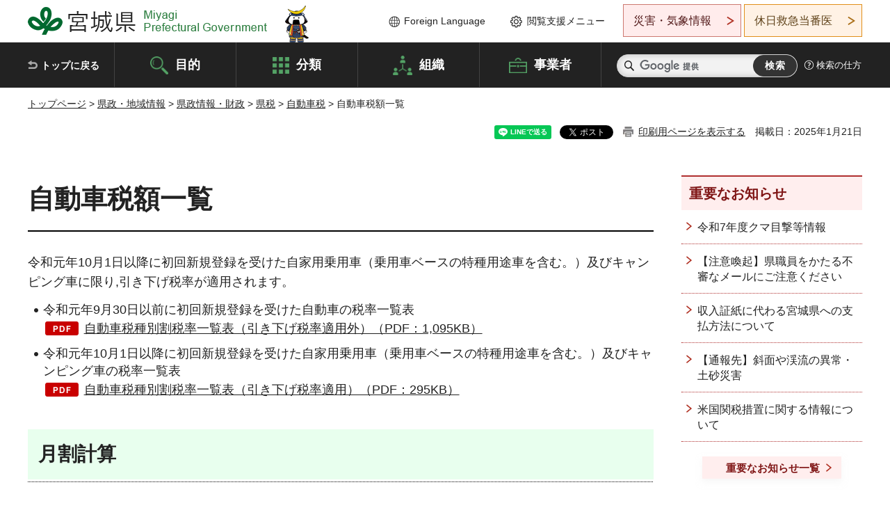

--- FILE ---
content_type: text/html
request_url: http://www.pref.miyagi.jp.cache.yimg.jp/soshiki/zeimu/zeigakuichiran.html
body_size: 28391
content:
<!doctype html>
<html lang="ja" xmlns:og="http://ogp.me/ns#" xmlns:fb="http://www.facebook.com/2008/fbml">
<head>
<meta charset="UTF-8">

<title>自動車税額一覧 - 宮城県公式ウェブサイト</title>

<meta property="og:title" content="自動車税額一覧">
<meta property="og:type" content="article">
<meta property="og:description" content="">
<meta property="og:url" content="https://www.pref.miyagi.jp/soshiki/zeimu/zeigakuichiran.html">
<meta property="og:image" content="https://www.pref.miyagi.jp/shared/images/sns/logo.jpg">
<meta property="og:site_name" content="宮城県">
<meta property="og:locale" content="ja_JP">
<meta name="author" content="宮城県">
<meta name="viewport" content="width=device-width, maximum-scale=3.0">
<meta name="format-detection" content="telephone=no">
<meta name="page_id" content="28637">
<link href="/shared/style/default.css" rel="stylesheet" type="text/css" media="all">
<link href="/shared/style/layout.css" rel="stylesheet" type="text/css" media="all">
<link href="/shared/templates/free/style/edit.css" rel="stylesheet" type="text/css" media="all">
<link href="/shared/style/tablet.css" rel="stylesheet" media="only screen and (min-width : 641px) and (max-width : 980px)" type="text/css" id="tmp_tablet_css" class="mc_css">
<link href="/shared/style/smartphone.css" rel="stylesheet" media="only screen and (max-width : 640px)" type="text/css" class="mc_css">
<link href="/shared/templates/free/style/edit_sp.css" rel="stylesheet" media="only screen and (max-width : 640px)" type="text/css" class="mc_css">
<link href="/shared/images/favicon/favicon.ico" rel="shortcut icon" type="image/vnd.microsoft.icon">
<link href="/shared/images/favicon/apple-touch-icon-precomposed.png" rel="apple-touch-icon-precomposed">
<script src="/shared/js/jquery.js"></script>
<script src="/shared/js/setting.js"></script>
<script src="/shared/js/page_print.js"></script>
<script src="/shared/js/readspeaker.js"></script>
<script src="/shared/js/gtag.js"></script>




</head>
<body class="format_free no_javascript">

<noscript><iframe src="https://www.googletagmanager.com/ns.html?id=GTM-PS9C6B9" height="0" width="0" style="display:none;visibility:hidden" title="Google Tag Manager"></iframe></noscript>

<div id="fb-root"></div>
<script async defer crossorigin="anonymous" src="https://connect.facebook.net/ja_JP/sdk.js#xfbml=1&version=v12.0"></script>
<script src="/shared/js/init.js"></script>
<div id="tmp_wrapper">
<noscript>
<p>このサイトではJavaScriptを使用したコンテンツ・機能を提供しています。JavaScriptを有効にするとご利用いただけます。</p>
</noscript>
<p><a href="#tmp_honbun" class="skip">本文へスキップします。</a></p>

<header id="tmp_header">
<div class="container">
<div id="tmp_hlogo">
<p><a href="/index.html"><span>宮城県 Miyagi Prefectural Government</span></a></p>
</div>
<ul id="tmp_hnavi_s">
	<li id="tmp_hnavi_lmenu"><a href="https://miyagi-bousai.my.salesforce-sites.com/">災害・気象情報</a></li>
	<li id="tmp_hnavi_mmenu"><a href="javascript:void(0);">閲覧支援</a></li>
	<li id="tmp_hnavi_rmenu"><a href="javascript:void(0);">検索メニュー</a></li>
</ul>
<div id="tmp_means">
<div id="tmp_setting">
<ul>
	<li class="func_language"><a href="/soshiki/kohou/foreign.html" lang="en">Foreign Language</a></li>
	<li class="func_browser"><a href="javascript:void(0);">閲覧支援メニュー</a>
	<div class="support_dropdown">
	<ul>
		<li id="readspeaker_button1" class="func_read rs_skip"><a accesskey="L" href="//app-eas.readspeaker.com/cgi-bin/rsent?customerid=9180&amp;lang=ja_jp&amp;readid=tmp_main,tmp_update&amp;url=" onclick="readpage(this.href, 'tmp_readspeaker'); return false;" rel="nofollow" class="rs_href">音声読み上げ</a></li>
		<li class="func_fsize"><a href="/moji.html">文字サイズ・色合い変更</a></li>
		<li class="func_fclose">
		<p class="close_btn_sub"><a href="javascript:void(0);"><span>閉じる</span></a></p>
		</li>
	</ul>
	</div>
	</li>
</ul>
</div>
<div class="emergency_aside">
<ul>
	<li class="link_emergency"><a href="https://miyagi-bousai.my.salesforce-sites.com/">災害・気象情報</a>
	<div class="disaster_dropdown">
	<div class="disaster_outer">
	<div class="disaster_inner">
	<div class="disaster_ttl">
	<p class="disaster_label">宮城県災害・気象情報</p>
	</div>
	<div class="disaster_row">
	<div class="disaster_entries">
	<div class="entries_box"><!--entries_box--></div>
	</div>
	<div class="disaster_parameter">
	<p><a href="https://miyagi-bousai.my.salesforce-sites.com/">宮城県防災情報<br>
	ポータルサイト</a></p>
	</div>
	</div>
	</div>
	<p class="close_btn_sub"><a href="javascript:void(0);"><span>閉じる</span></a></p>
	</div>
	</div>
	</li>
	<li id="tmp_link_safety_btn" class="link_safety"><a href="http://www.mmic.or.jp/holidoc/">休日救急当番医</a></li>
</ul>
</div>
</div>
</div>
</header>
<div id="tmp_sma_menu">
<div id="tmp_sma_lmenu" class="wrap_sma_sch">
<div id="tmp_sma_emergency"></div>
<p class="close_btn"><a href="javascript:void(0);"><span>閉じる</span></a></p>
</div>
<div id="tmp_sma_mmenu" class="wrap_sma_sch">
<div id="tmp_sma_func"></div>
<p class="close_btn"><a href="javascript:void(0);"><span>閉じる</span></a></p>
</div>
<div id="tmp_sma_rmenu" class="wrap_sma_sch">
<div id="tmp_sma_cnavi">
<div class="sma_wrap">
<div class="container">
<div id="tmp_sma_purpose">
<div id="tmp_sma_purpose_ttl">
<p>目的から探す</p>
</div>
<div id="tmp_sma_purpose_cnt">
<ul>
	<li class="list1"><a href="/life/sub/3/index.html"><span>助成・融資・支援</span></a></li>
	<li class="list2"><a href="/life/sub/5/index.html"><span>申請・手続き</span></a></li>
	<li class="list3"><a href="/life/sub/8/index.html"><span>資格・試験</span></a></li>
	<li class="list4"><a href="/life/sub/10/index.html"><span>施設</span></a></li>
	<li class="list5"><a href="/life/sub/6/index.html"><span>許認可・届出</span></a></li>
	<li class="list6"><a href="/life/sub/11/index.html"><span>計画・施策</span></a></li>
	<li class="list7"><a href="/life/sub/13/index.html"><span>条例・制度</span></a></li>
	<li class="list8"><a href="/cgi-bin/event_cal_multi/calendar.cgi?type=2"><span>イベント・会議・募集</span></a></li>
	<li class="list10"><a href="/soshiki/toukei/toukei-link.html"><span>統計情報</span></a></li>
	<li class="list11"><a href="/soshiki/jyoho/digimch2.html"><span>デジタルみやぎ</span></a></li>
	<li class="list9"><a href="/site/gyoseisabisu/soudan-index.html"><span>相談窓口</span></a></li>
	<li class="list12"><a href="/site/gyoseisabisu/list1840.html"><span>パブリックコメント</span></a></li>
</ul>
</div>
</div>
<div id="classify_load"></div>
<div class="search_by_mb">
<ul>
	<li><a href="/soshiki/index.html">組織から探す</a></li>
	<li><a href="/site/jigyousha/index.html">事業者の方へ</a></li>
</ul>
</div>
<div class="big_banner_block">
<div class="big_banner">
<div class="big_banner_cnt">
<div class="big_banner_img">
<p><img alt="MIYAGI＋iRO 宮城十色" height="136" src="/shared/images/icon/miyagi_img.png" width="623"></p>
</div>
<div class="big_banner_link">
<p><a href="/site/miyagitoiro/index.html"><span class="show_row_sp">自然や歴史・文化から、<br>
食や暮らしに至るまで。</span> <span class="show_row_sp">あなたにとってきっとプラスになる、<br>
色とりどりの出会いがここにはあります。</span></a></p>
</div>
</div>
</div>
</div>
<div class="progress_mb">
<p><a href="/site/progress_miyagi/index.html"><span class="progress_txt_lg">PROGRESS MIYAGI</span> <span class="progress_txt_sm">富県躍進！持続可能な未来のための</span> <span class="progress_txt_md">8つの「つくる」</span></a></p>
</div>
</div>
</div>
</div>
<p class="close_btn"><a href="javascript:void(0);"><span>閉じる</span></a></p>
</div>
</div>


<div id="tmp_gnavi">
<div class="container">
<nav class="gnavi">
<ul>
	<li class="glist1"><a href="/index.html">トップに戻る</a></li>
	<li class="glist2"><a href="/purpose/index.html">目的</a></li>
	<li class="glist3"><a href="/life/index.html">分類</a></li>
	<li class="glist4"><a href="/soshiki/index.html">組織</a></li>
	<li class="glist5"><a href="/site/jigyousha/index.html">事業者</a></li>
</ul>
</nav>
<div class="region_search">
<div class="search_main">
<div class="search_col">
<div id="tmp_search">
<form action="/search/result.html" id="tmp_gsearch" name="tmp_gsearch">
<div class="wrap_sch_box">
<p class="sch_ttl"><label for="tmp_query">サイト内検索</label></p>
<p class="sch_box"><input id="tmp_query" name="q" size="31" type="text"></p>
</div>
<div class="wrap_sch_box">
<p class="sch_btn"><input id="tmp_func_sch_btn" name="sa" type="submit" value="検索"></p>
<p id="tmp_sma_search_hidden"><input name="cx" type="hidden" value="012929880180916967553:uytuafkv600"> <input name="ie" type="hidden" value="UTF-8"> <input name="cof" type="hidden" value="FORID:9"></p>
</div>
</form>
</div>
</div>
</div>
<div class="search_right">
<div class="how_to_search">
<p><a href="/search/shikata.html">検索の仕方</a></p>
</div>
</div>
</div>
</div>
</div>

<div id="tmp_wrapper2" class="container">
<div id="tmp_wrap_navigation">
<div id="tmp_pankuzu">
<p><a href="/index.html">トップページ</a> &gt; <a href="/life/8/index.html">県政・地域情報</a> &gt; <a href="/life/8/45/index.html">県政情報・財政</a> &gt; <a href="/life/8/45/146/index.html">県税</a> &gt; <a href="/life/zei-jidosha/index.html">自動車税</a> &gt; 自動車税額一覧</p>
</div>
<div id="tmp_wrap_custom_update">
<div id="tmp_custom_update">

<div id="tmp_social_plugins"><div class="social_media_btn line_btn">
<div data-lang="ja" data-type="share-a" data-ver="3" data-url="https://www.pref.miyagi.jp/soshiki/zeimu/zeigakuichiran.html" data-color="default" data-size="small" data-count="false" style="display: none;" class="line-it-button"></div>
<script src="https://www.line-website.com/social-plugins/js/thirdparty/loader.min.js" async="async" defer="defer"></script>
</div><div class="social_media_btn facebook_btn">
<div data-href="https://www.pref.miyagi.jp/soshiki/zeimu/zeigakuichiran.html" data-layout="button" data-size="small" data-mobile-iframe="true" class="fb-share-button"><a target="_blank" href="https://www.facebook.com/sharer/sharer.php?u=https%3A%2F%2Fdevelopers.facebook.com%2Fdocs%2Fplugins%2F&amp;src=sdkpreparse" class="fb-xfbml-parse-ignore">シェア</a></div>
</div><div class="social_media_btn twitter_btn">
<a href="https://twitter.com/share?ref_src=twsrc%5Etfw" data-show-count="false" data-url="https://www.pref.miyagi.jp/soshiki/zeimu/zeigakuichiran.html" data-text="自動車税額一覧" data-lang="ja" class="twitter-share-button">ツイート</a><script async src="https://platform.twitter.com/widgets.js" charset="utf-8"></script>
</div></div>
<p id="tmp_print"></p>
<p id="tmp_update">掲載日：2025年1月21日</p>

</div>
</div>
</div>
<div id="tmp_wrap_main" class="column_rnavi">
<div id="tmp_main">
<div class="wrap_col_main">
<div class="col_main">
<p id="tmp_honbun" class="skip rs_skip">ここから本文です。</p>
<div id="tmp_readspeaker" class="rs_preserve rs_skip rs_splitbutton rs_addtools rs_exp"></div>
<div id="tmp_contents">



<h1>自動車税額一覧</h1>
<p>令和元年10月1日以降に初回新規登録を受けた自家用乗用車（乗用車ベースの特種用途車を含む。）及びキャンピング車に限り,引き下げ税率が適用されます。</p>
<ul>
	<li>令和元年9月30日以前に初回新規登録を受けた自動車の税率一覧表<br>
	<a href="/documents/28637/7569870001.pdf" class="icon_pdf">自動車税種別割税率一覧表（引き下げ税率適用外）（PDF：1,095KB）</a></li>
	<li>令和元年10月1日以降に初回新規登録を受けた自家用乗用車（乗用車ベースの特種用途車を含む。）及びキャンピング車の税率一覧表<br>
	<a href="/documents/28637/7569880001.pdf" class="icon_pdf">自動車税種別割税率一覧表（引き下げ税率適用）（PDF：295KB）</a></li>
</ul>
<h2>月割計算</h2>
<p>年度の途中で抹消登録（廃車）,新規登録をした場合は,次の計算式により税額を求めてください。（100円未満の端数金額は切り捨てます。）</p>
<ul>
	<li><strong>4月1日以後に抹消登録をした場合</strong>（グリーン化税制対象車も同様に計算します。）<br>
	年税額&times;4月から抹消登録をした月までの月数&divide;12</li>
	<li><strong>新規登録をした場合</strong><br>
	年税額&times;登録月の翌月から3月までの月数&divide;12</li>
</ul>
<h2>自動車税種別割のグリーン化</h2>
<p><a href="/soshiki/zeimu/car-green.html" target="_self">自動車税種別割のグリーン化（重課,軽課）については、こちらをご覧ください。</a></p>
<h2>問合せ先</h2>
<p>自動車税種別割の賦課徴収は,県内10箇所の県税事務所で行っております。</p>
<p>登録住所により管轄（担当）する県税事務所が異なりますので,問合せは管轄の各県税事務所へお問合せください。</p>
<p>問合せの際は,氏名,住所,登録番号（ナンバー）等をお伝えください。</p>
<table border="1" cellpadding="5" cellspacing="0" summary="" class="datatable">
	<caption>問い合わせ先</caption>
	<tbody>
		<tr>
			<th scope="col">県事務所名</th>
			<th scope="col">電話番号</th>
			<th scope="col">担当エリア</th>
		</tr>
		<tr>
			<td><a href="/soshiki/ok-zei/index.html">大河原県税事務所</a></td>
			<td>0224-53-3113</td>
			<td>白石市,角田市,刈田郡,柴田郡,伊具郡</td>
		</tr>
		<tr>
			<td><a href="/soshiki/sm-kenzei/index.html">仙台南県税事務所</a></td>
			<td>022-248-2961</td>
			<td>仙台市太白区,名取市,岩沼市,亘理郡</td>
		</tr>
		<tr>
			<td><a href="/soshiki/snd-tkenzei/index.html">仙台中央県税事務所</a></td>
			<td>022-715-0623</td>
			<td>仙台市青葉区及び宮城野区の一部,若林区　<a href="/soshiki/snd-tkenzei/index.html#kankatukuiki">管轄区域の詳細</a></td>
		</tr>
		<tr>
			<td><a href="/soshiki/snd-zei/index.html">仙台北県税事務所</a></td>
			<td>022-275-9116</td>
			<td>仙台市青葉区及び宮城野区の一部,泉区,富谷市,黒川郡　<a href="/soshiki/snd-zei/kannkatu.html" id="仙台北県税事務所管轄区域">管轄区域の詳細</a></td>
		</tr>
		<tr>
			<td><a href="/soshiki/sg-kenzei/index.html">塩釜県税事務所</a></td>
			<td>022-365-4191</td>
			<td>塩竈市,多賀城市,宮城郡</td>
		</tr>
		<tr>
			<td><a href="/soshiki/nh-zei/index.html">北部県税事務所</a></td>
			<td>0229-91-0705</td>
			<td>大崎市,栗原市,加美郡,遠田郡</td>
		</tr>
		<tr>
			<td><a href="/soshiki/nh-khzei/index.html">北部県税事務所栗原地域事務所</a></td>
			<td>0228-22-2123</td>
			<td>栗原市（所管区域の県税の徴収事務及び自動車税種別割の賦課に限る。）</td>
		</tr>
		<tr>
			<td><a href="/soshiki/et-zei/index.html">東部県税事務所</a></td>
			<td>0225-95-1413</td>
			<td>石巻市,登米市,東松島市,牡鹿郡</td>
		</tr>
		<tr>
			<td><a href="/soshiki/et-tmzei/index.html">東部県税事務所登米地域事務所</a></td>
			<td>0220-22-6113</td>
			<td>登米市（所管区域の県税の徴収事務及び自動車税種別割の賦課に限る。）</td>
		</tr>
		<tr>
			<td><a href="/soshiki/ks-zei/index.html">気仙沼県税事務所</a></td>
			<td>0226-24-2531</td>
			<td>気仙沼市,本吉郡</td>
		</tr>
	</tbody>
</table>
<h2>その他</h2>
<p>納税には口座振替制度を利用すると便利です。</p>
<p><strong>自動車税種別割の納税には便利な口座振替制度をご利用ください。</strong><a href="/soshiki/zeimu/kouzahurikae.html">（口座振替のご案内はこちら）</a></p>
<p><a href="/soshiki/zeimu/faq-jidousha.html" target="_self">自動車税種別割についてよくある質問と回答はこちらをご覧ください。</a></p>


<ul id="tag_list" class="tag_list">
	<li ><a href="/cgi-bin/tag/tag.cgi?tag_id=70911">条例・制度(県政情報・財政)</a></li>
</ul>




</div>
<div id="tmp_inquiry">
<div id="tmp_inquiry_ttl">
<p>お問い合わせ先</p>
</div>
<div id="tmp_inquiry_cnt">
<form method="post" action="https://www.pref.miyagi.jp/cgi-bin/simple_faq/form.cgi">
<div class="inquiry_parts">
<p>
<a href="/soshiki/zeimu/index.html">税務課納税班</a></p>
<p>宮城県仙台市青葉区本町3丁目8番1号</p>
<p>電話番号：022-211-2326</p>
<p>ファックス番号：022-211-2396</p>
<p class="inquiry_btn"><input value="お問い合わせフォーム" type="submit"></p>
</div>
<p>
<input type="hidden" name="code" value="001010005">
<input type="hidden" name="dept" value="10085:8342:8674:9006:9670:5271:9255:9421:8342:8425:3777:9006:8674:10002:8010:8508:8674:3777:8923:8508:3777:8757:9255">
<input type="hidden" name="page" value="/soshiki/zeimu/zeigakuichiran.html">
<input type="hidden" name="ENQ_RETURN_MAIL_SEND_FLG" value="1">
<input type="hidden" name="publish_ssl_flg" value="1">
</p>
</form>
</div>
</div>

<div id="tmp_feedback">
<div id="tmp_feedback_ttl">
<p>より良いウェブサイトにするためにみなさまのご意見をお聞かせください</p>
</div>
<div id="tmp_feedback_cnt">
<form action="/cgi-bin/feedback/feedback.cgi" id="feedback" method="post">
<p><input name="page_id" type="hidden" value="28637"> <input name="page_title" type="hidden" value="自動車税額一覧"> <input name="page_url" type="hidden" value="https://www.pref.miyagi.jp/soshiki/zeimu/zeigakuichiran.html"> <input name="item_cnt" type="hidden" value="2"></p>
<fieldset><legend>このページの情報は役に立ちましたか？</legend>
<p><input id="que1_1" name="item_1" type="radio" value="役に立った"> <label for="que1_1">1：役に立った</label></p>
<p><input id="que1_2" name="item_1" type="radio" value="ふつう"> <label for="que1_2">2：ふつう</label></p>
<p><input id="que1_3" name="item_1" type="radio" value="役に立たなかった"> <label for="que1_3">3：役に立たなかった</label></p>
</fieldset>
<p><input name="label_1" type="hidden" value="質問：このページの情報は役に立ちましたか？"> <input name="nes_1" type="hidden" value="0"> <input name="img_1" type="hidden"> <input name="img_alt_1" type="hidden"> <input name="mail_1" type="hidden" value="0"></p>
<fieldset><legend>このページの情報は見つけやすかったですか？</legend>
<p><input id="que2_1" name="item_2" type="radio" value="見つけやすかった"> <label for="que2_1">1：見つけやすかった</label></p>
<p><input id="que2_2" name="item_2" type="radio" value="ふつう"> <label for="que2_2">2：ふつう</label></p>
<p><input id="que2_3" name="item_2" type="radio" value="見つけにくかった"> <label for="que2_3">3：見つけにくかった</label></p>
</fieldset>
<p><input name="label_2" type="hidden" value="質問：このページの情報は見つけやすかったですか？"> <input name="nes_2" type="hidden" value="0"> <input name="img_2" type="hidden"> <input name="img_alt_2" type="hidden"> <input name="mail_2" type="hidden" value="0"></p>
<p class="submit"><input type="submit" value="送信"></p>
</form>
</div>
</div>

</div>
</div>
<div class="wrap_col_rgt_navi">
<div class="col_rgt_navi">

<div class="rnavi_oshirase">
<div class="oshirase_ttl">
<p>重要なお知らせ</p>
</div>
<div class="oshirase_btn"><a href="/juyo/index.html">重要なお知らせ一覧</a></div>
</div>
<div id="tmp_wrap_recommend" class="rs_preserve">
<div id="tmp_recommend">
<div id="tmp_recommend_ttl">
<p>こちらのページも読まれています</p>
</div>
<div id="tmp_recommend_cnt">&nbsp;</div>
</div>
</div>
<script type="text/javascript" src="/shared/system/js/recommend/recommend.js"></script>


<div class="lnavi_func">
<div class="lnavi_ttl">
<p class="lnavi_cate_sch">同じカテゴリから探す</p>
<p><a href="/life/zei-jidosha/index.html">自動車税</a></p>
</div>
<div class="lnavi_cnt">
<ul>
<li><a href="/soshiki/zeimu/jidousyasinkokusyo.html">【令和8年1月5日から】自動車税申告書の作成が簡単にできるようになります</a></li>
<li><a href="/soshiki/zeimu/shinsyogenmen.html">自動車税（環境性能割・種別割）・軽自動車税環境性能割の身体障害者等減免制度について</a></li>
<li><a href="/soshiki/zeimu/index-payeasy-jidousya.html">自動車税はインターネットバンキングやATMでも納めることができます</a></li>
<li><a href="/soshiki/zeimu/jushohenkoui.html">自動車税種別割の納税義務者の住所変更について</a></li>
<li><a href="/soshiki/zeimu/tokusoku.html">自動車税種別割の督促状の発送について</a></li>
<li><a href="/soshiki/zeimu/zidousyanofu.html">自動車税種別割の納付をお忘れなく！</a></li>
<li><a href="/soshiki/zeimu/jidousyasyutoku.html">自動車税環境性能割・軽自動車税環境性能割</a></li>
<li><a href="/soshiki/zeimu/ucar.html">商品中古自動車の減免について</a></li>
<li><a href="/soshiki/zeimu/car-green.html">自動車税種別割のグリーン化（重課・軽課）について</a></li>
<li><a href="/soshiki/zeimu/faq-jidousha.html">自動車税種別割のご質問</a></li>
<li><a href="/soshiki/zeimu/zeigakuichiran.html">自動車税額一覧</a></li>
<li><a href="/soshiki/zeimu/jdousya.html">自動車税種別割</a></li>
<li><a href="/soshiki/zeimu/meigihenkou.html">自動車の変更登録はお済みですか</a></li>
<li><a href="/soshiki/zeimu/jidousya.html">令和元年10月1日から自動車の税金が変わります</a></li>
<li><a href="/soshiki/zeimu/denshisyakennsyou.html">電子車検証</a></li>
<li><a href="/soshiki/zeimu/nozeisyomeidensika.html">自動車継続検査(構造等変更検査)時の自動車税納付確認の電子化について</a></li>
<li><a href="/soshiki/zeimu/a.html">自動車税（環境性能割・種別割）・軽自動車税環境性能割の構造・用途減免（免除）制度等について</a></li>
<li><a href="/soshiki/zeimu/oss.html">自動車保有関係手続のワンストップサービス（OSS）について</a></li>
</ul>
</div>
</div>

</div>
</div>
</div>

<div id="tmp_purpose">
<div id="tmp_purpose_ttl">
<p>目的から探す</p>
</div>
<div id="tmp_purpose_cnt">
<ul>
	<li class="list1"><a href="/life/sub/3/index.html"><span>助成・融資・支援</span></a></li>
	<li class="list2"><a href="/life/sub/5/index.html"><span>申請・手続き</span></a></li>
	<li class="list3"><a href="/life/sub/8/index.html"><span>資格・試験</span></a></li>
	<li class="list4"><a href="/life/sub/10/index.html"><span>施設</span></a></li>
	<li class="list5"><a href="/life/sub/6/index.html"><span>許認可・届出</span></a></li>
	<li class="list6"><a href="/life/sub/11/index.html"><span>計画・施策</span></a></li>
	<li class="list7"><a href="/life/sub/13/index.html"><span>条例・制度</span></a></li>
	<li class="list8"><a href="/cgi-bin/event_cal_multi/calendar.cgi?type=2"><span>イベント・会議・募集</span></a></li>
	<li class="list10"><a href="/soshiki/toukei/toukei-link.html"><span>統計情報</span></a></li>
	<li class="list11"><a href="/soshiki/jyoho/digimch2.html"><span>デジタルみやぎ</span></a></li>
	<li class="list9"><a href="/site/gyoseisabisu/soudan-index.html"><span>相談窓口</span></a></li>
	<li class="list12"><a href="/soshiki/kohou/publiccmentitiran.html"><span>パブリックコメント</span></a></li>
</ul>
</div>
</div>
<div id="tmp_pickup_bnr">
<div class="pickup_bnr">
<div class="big_banner_block">
<div class="big_banner">
<div class="big_banner_cnt">
<div class="big_banner_img">
<p><img alt="MIYAGI＋iRO 宮城十色" height="136" src="/shared/images/icon/miyagi_img.png" width="623"></p>
</div>
<div class="big_banner_link">
<p class="used_bg_img"><a href="/site/miyagitoiro/index.html"><span class="show_row_sp">自然や歴史・文化から、<br>
食や暮らしに至るまで。</span> <span class="show_row_sp">あなたにとってきっとプラスになる、<br>
色とりどりの出会いがここにはあります。</span> </a></p>
</div>
</div>
</div>
</div>
</div>
<div class="pickup_bnr">
<div class="progress_mb">
<p><a href="/site/progress_miyagi/index.html"><span class="progress_txt_lg">PROGRESS MIYAGI</span> <span class="progress_txt_sm">富県躍進！持続可能な未来のための</span> <span class="progress_txt_md">8つの「つくる」</span> </a></p>
</div>
</div>
</div>


<div id="tmp_retrieval">
<div id="tmp_retrieval_ttl">
<p class="ttl_en">information retrieval</p>
<p>このページに知りたい情報がない場合は</p>
</div>
<div id="tmp_retrieval_cnt">
<div class="search_func">
<ul>
	<li class="search_list1"><a href="/purpose/index.html"><span>目的から探す</span></a></li>
	<li class="search_list2"><a href="/life/index.html"><span>分類から探す</span></a></li>
	<li class="search_list3"><a href="/soshiki/index.html"><span>組織から探す</span></a></li>
	<li class="search_list4"><a href="/site/jigyousha/index.html"><span>事業者の方へ</span></a></li>
</ul>
</div>
<div id="tmp_fsearch">
<div class="search_inner">
<div class="search_form_box">
<form action="/search/result.html" id="tmp_fsearch_form" name="tmp_fsearch_form">
<div class="fsearch_wrap">
<p class="sch_ttl"><label for="tmp_fquery">キーワードから探す</label></p>
<div class="wrap_sch_row">
<div class="wrap_sch_box">
<p class="sch_box"><label for="tmp_fquery" class="lbl_icon">&nbsp;</label> <input id="tmp_fquery" name="q" placeholder="カスタム検索" size="31" type="text"></p>
<p class="sch_btn"><input id="tmp_func_fsearch_btn" name="sa" type="submit" value="検索"></p>
<p id="tmp_fsearch_hidden"><input name="cx" type="hidden" value="012929880180916967553:uytuafkv600"> <input name="ie" type="hidden" value="UTF-8"><input name="cof" tabindex="-32768" type="hidden" value="FORID:9"></p>
</div>
</div>
</div>
</form>
</div>
<p class="search_link"><a href="/search/shikata.html">検索の仕方</a></p>
</div>
</div>
</div>
</div>

</div>
<div class="pnavi">
<p class="ptop"><a href="#tmp_header">ページの先頭に戻る</a></p>
</div>
</div>

<footer id="tmp_footer">
<div class="footer_wrap">
<div class="container">
<div class="footer_front">
<div class="footer_info">
<div class="footer_aside">
<div class="footer_logo">
<p><span>宮城県公式Webサイト</span></p>
</div>
<div class="company_num">
<p>法人番号8000020040002</p>
</div>
</div>
<div class="footer_cnt">
<address>
<p><span class="dis_code">〒980-8570</span>宮城県仙台市青葉区本町3丁目8番1号</p>
<p><span>電話番号：</span>022-211-2111</p>
<p>（受付時間 8時30分～17時15分）</p>
</address>
<div class="directional_button">
<ul>
	<li><a href="/site/access/index.html">県庁への行き方</a></li>
	<li><a href="/soshiki/kanzai/sub-c4.html">県庁県民駐車場</a></li>
</ul>
</div>
</div>
</div>
<div class="footer_nav">
<ul class="fnavi">
	<li><a href="/soshiki/kohou/site-riyou.html#a01">リンク・著作権・免責事項</a></li>
	<li><a href="/soshiki/kohou/site-riyou.html#a06">個人情報保護</a></li>
	<li><a href="/soshiki/kohou/accessibility.html">ウェブアクセシビリティへの配慮</a></li>
	<li><a href="/soshiki/kanzai/koukoku-top.html">広告掲載に関する情報</a></li>
	<li><a href="/soshiki/kohou/site-riyou.html">ホームページ全般に関する情報</a></li>
	<li><a href="/site/userguide/index.html">はじめての方へ</a></li>
	<li><a href="/sitemap.html">サイトマップ</a></li>
</ul>
</div>
</div>
</div>
</div>
<div class="prefectural_info">
<div class="container">
<p lang="en" class="copyright">Copyright &copy; Miyagi Prefectural Government<br>
All Rights Reserved.</p>
</div>
</div>
</footer>
</div>
<script src="/shared/js/function.js"></script>
<script src="/shared/js/main.js"></script>
<script src="/shared/system/js/recommend/recommend.js"></script>
</body>
</html>


--- FILE ---
content_type: text/html; charset=UTF-8
request_url: http://www.pref.miyagi.jp.cache.yimg.jp/cgi-bin/recommend/handle_get/get_recommend.php?page_id=28637&limit=5
body_size: 1051
content:
{"status":"success","results":"<ul><li><a href=\"https:\/\/www.pref.miyagi.jp\/soshiki\/zeimu\/jdousya.html\">\u81ea\u52d5\u8eca\u7a0e\u7a2e\u5225\u5272<\/a><\/li>\n<li><a href=\"https:\/\/www.pref.miyagi.jp\/soshiki\/zeimu\/car-green.html\">\u81ea\u52d5\u8eca\u7a0e\u7a2e\u5225\u5272\u306e\u30b0\u30ea\u30fc\u30f3\u5316\uff08\u91cd\u8ab2\u30fb\u8efd\u8ab2\uff09\u306b\u3064\u3044\u3066<\/a><\/li>\n<li><a href=\"https:\/\/www.pref.miyagi.jp\/soshiki\/zeimu\/noukakusystem_2023.html\">\u5bae\u57ce\u770c\u81ea\u52d5\u8eca\u7a0e\u7d0d\u7a0e\u78ba\u8a8d\u30b7\u30b9\u30c6\u30e0<\/a><\/li>\n<li><a href=\"https:\/\/www.pref.miyagi.jp\/soshiki\/nh-zei\/index.html\">\u5317\u90e8\u770c\u7a0e\u4e8b\u52d9\u6240<\/a><\/li>\n<li><a href=\"https:\/\/www.pref.miyagi.jp\/soshiki\/zeimu\/smartphone.html\">\u30b9\u30de\u30fc\u30c8\u30d5\u30a9\u30f3\u6c7a\u6e08\u30a2\u30d7\u30ea\u3067\u306e\u770c\u7a0e\u306e\u7d0d\u4ed8\u306b\u3064\u3044\u3066<\/a><\/li><\/ul>"}

--- FILE ---
content_type: text/html; charset=UTF-8
request_url: http://www.pref.miyagi.jp.cache.yimg.jp/cgi-bin/recommend/handle_get/get_recommend.php?page_id=28637&limit=5
body_size: 1051
content:
{"status":"success","results":"<ul><li><a href=\"https:\/\/www.pref.miyagi.jp\/soshiki\/zeimu\/jdousya.html\">\u81ea\u52d5\u8eca\u7a0e\u7a2e\u5225\u5272<\/a><\/li>\n<li><a href=\"https:\/\/www.pref.miyagi.jp\/soshiki\/zeimu\/car-green.html\">\u81ea\u52d5\u8eca\u7a0e\u7a2e\u5225\u5272\u306e\u30b0\u30ea\u30fc\u30f3\u5316\uff08\u91cd\u8ab2\u30fb\u8efd\u8ab2\uff09\u306b\u3064\u3044\u3066<\/a><\/li>\n<li><a href=\"https:\/\/www.pref.miyagi.jp\/soshiki\/zeimu\/noukakusystem_2023.html\">\u5bae\u57ce\u770c\u81ea\u52d5\u8eca\u7a0e\u7d0d\u7a0e\u78ba\u8a8d\u30b7\u30b9\u30c6\u30e0<\/a><\/li>\n<li><a href=\"https:\/\/www.pref.miyagi.jp\/soshiki\/nh-zei\/index.html\">\u5317\u90e8\u770c\u7a0e\u4e8b\u52d9\u6240<\/a><\/li>\n<li><a href=\"https:\/\/www.pref.miyagi.jp\/soshiki\/zeimu\/smartphone.html\">\u30b9\u30de\u30fc\u30c8\u30d5\u30a9\u30f3\u6c7a\u6e08\u30a2\u30d7\u30ea\u3067\u306e\u770c\u7a0e\u306e\u7d0d\u4ed8\u306b\u3064\u3044\u3066<\/a><\/li><\/ul>"}